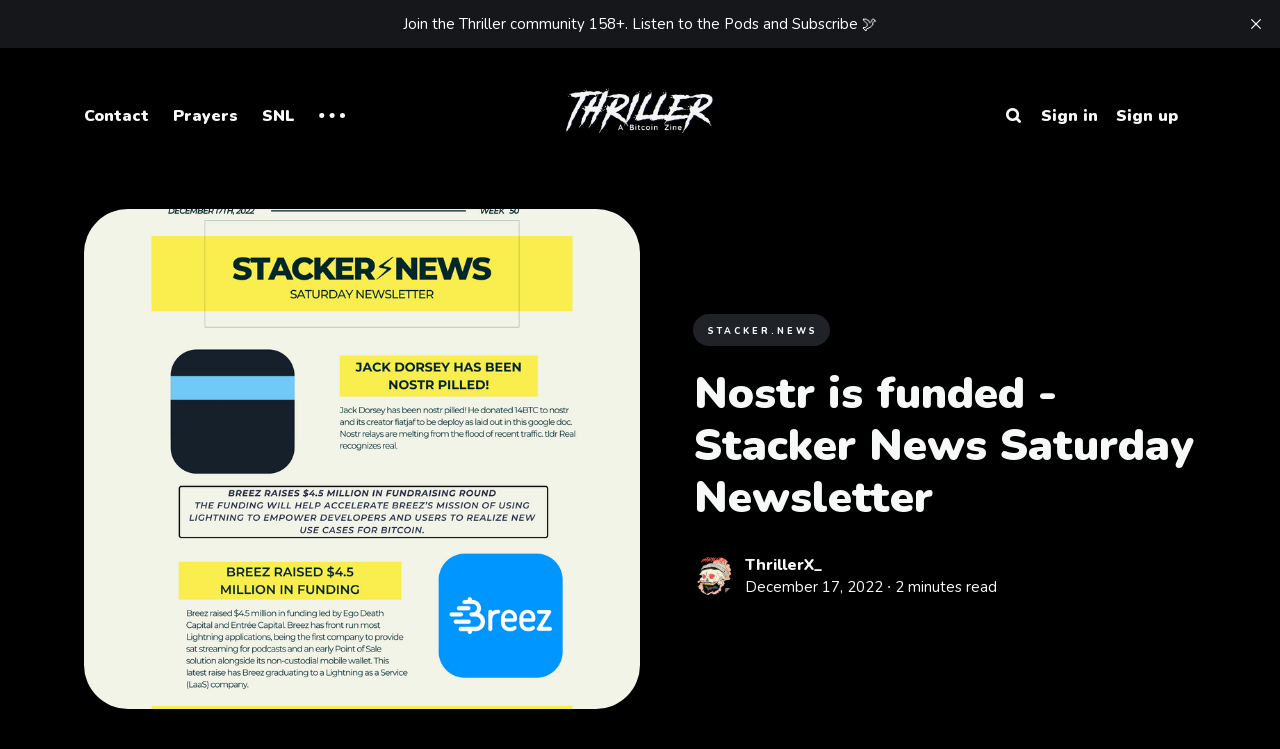

--- FILE ---
content_type: text/html; charset=utf-8
request_url: https://www.thrillerbitcoin.com/nostr-is-funded-stacker-news-saturday-newsletter/
body_size: 12653
content:
<!DOCTYPE html>
<html lang="en" class="dark-mode">
	<head>
		<meta charset="utf-8">
		<meta http-equiv="X-UA-Compatible" content="IE=edge">
		<title>Nostr is funded - Stacker News Saturday Newsletter</title>
		<meta name="HandheldFriendly" content="True">
		<meta name="viewport" content="width=device-width, initial-scale=1">
		<link rel="preconnect" href="https://fonts.googleapis.com"> 
<link rel="preconnect" href="https://fonts.gstatic.com" crossorigin>
<link rel="preload" as="style" href="https://fonts.googleapis.com/css2?family=Nunito:ital,wght@0,400;0,800;0,900;1,400;1,800;1,900&display=swap">
<link rel="stylesheet" href="https://fonts.googleapis.com/css2?family=Nunito:ital,wght@0,400;0,800;0,900;1,400;1,800;1,900&display=swap">		<link rel="stylesheet" type="text/css" href="https://www.thrillerbitcoin.com/assets/css/screen.css?v=9689844ea0">
		<style>hr{background-image:url("data:image/svg+xml;utf8,<svg role='img' viewBox='0 0 136 24' xmlns='http://www.w3.org/2000/svg'><path d='M1.525 1.525a3.5 3.5 0 014.95 0L20 15.05 33.525 1.525a3.5 3.5 0 014.95 0L52 15.05 65.525 1.525a3.5 3.5 0 014.95 0L84 15.05 97.525 1.525a3.5 3.5 0 014.95 0L116 15.05l13.525-13.525a3.5 3.5 0 014.95 4.95l-16 16a3.5 3.5 0 01-4.95 0L100 8.95 86.475 22.475a3.5 3.5 0 01-4.95 0L68 8.95 54.475 22.475a3.5 3.5 0 01-4.95 0L36 8.95 22.475 22.475a3.5 3.5 0 01-4.95 0l-16-16a3.5 3.5 0 010-4.95z'/></svg>")}</style>

		<link rel="icon" href="https://www.thrillerbitcoin.com/content/images/size/w256h256/2022/09/Off_Black_White_Thriller-Bitcoin--3000---3000-px---2000---2000-px-.png" type="image/png">
    <link rel="canonical" href="https://www.thrillerbitcoin.com/nostr-is-funded-stacker-news-saturday-newsletter/">
    <meta name="referrer" content="no-referrer-when-downgrade">
    
    <meta property="og:site_name" content="Thriller &quot;A Bitcoin Zine&quot;">
    <meta property="og:type" content="article">
    <meta property="og:title" content="Nostr is funded - Stacker News Saturday Newsletter">
    <meta property="og:description" content="Happy Sat-urday Stackers,

What a wonderful weekend to be alive, stackers!">
    <meta property="og:url" content="https://www.thrillerbitcoin.com/nostr-is-funded-stacker-news-saturday-newsletter/">
    <meta property="og:image" content="https://www.thrillerbitcoin.com/content/images/size/w1200/2022/12/SN-Saturday-Newsletter--8--2.png">
    <meta property="article:published_time" content="2022-12-18T02:40:57.000Z">
    <meta property="article:modified_time" content="2022-12-18T02:40:57.000Z">
    <meta property="article:tag" content="Stacker.News">
    
    <meta name="twitter:card" content="summary_large_image">
    <meta name="twitter:title" content="Nostr is funded - Stacker News Saturday Newsletter">
    <meta name="twitter:description" content="Happy Sat-urday Stackers,

What a wonderful weekend to be alive, stackers!">
    <meta name="twitter:url" content="https://www.thrillerbitcoin.com/nostr-is-funded-stacker-news-saturday-newsletter/">
    <meta name="twitter:image" content="https://www.thrillerbitcoin.com/content/images/size/w1200/2022/12/SN-Saturday-Newsletter--8--1.png">
    <meta name="twitter:label1" content="Written by">
    <meta name="twitter:data1" content="ThrillerX_">
    <meta name="twitter:label2" content="Filed under">
    <meta name="twitter:data2" content="Stacker.News">
    <meta name="twitter:site" content="@thrillerx_">
    <meta property="og:image:width" content="1200">
    <meta property="og:image:height" content="1200">
    
    <script type="application/ld+json">
{
    "@context": "https://schema.org",
    "@type": "Article",
    "publisher": {
        "@type": "Organization",
        "name": "Thriller &quot;A Bitcoin Zine&quot;",
        "url": "https://www.thrillerbitcoin.com/",
        "logo": {
            "@type": "ImageObject",
            "url": "https://www.thrillerbitcoin.com/content/images/2023/02/BIG_New_Off_Black_White_Thriller-Bitcoin--600---75-px---900---75-px---900---75-px---600---150-px---800---200-px-.png"
        }
    },
    "author": {
        "@type": "Person",
        "name": "ThrillerX_",
        "image": {
            "@type": "ImageObject",
            "url": "https://www.thrillerbitcoin.com/content/images/size/w1200/2025/12/ThrillerX.png",
            "width": 1200,
            "height": 1200
        },
        "url": "https://www.thrillerbitcoin.com/author/thrillerx_/",
        "sameAs": []
    },
    "headline": "Nostr is funded - Stacker News Saturday Newsletter",
    "url": "https://www.thrillerbitcoin.com/nostr-is-funded-stacker-news-saturday-newsletter/",
    "datePublished": "2022-12-18T02:40:57.000Z",
    "dateModified": "2022-12-18T02:40:57.000Z",
    "image": {
        "@type": "ImageObject",
        "url": "https://www.thrillerbitcoin.com/content/images/size/w1200/2022/12/SN-Saturday-Newsletter--8-.png",
        "width": 1200,
        "height": 1200
    },
    "keywords": "Stacker.News",
    "description": "Happy Sat-urday Stackers,\n\nWhat a wonderful weekend to be alive, stackers!\n\nUpcoming AMAs\n * Calle [https://twitter.com/callebtc], physicist and programmer, will be doing\n   an AMA Tuesday December 20th at 10a CT. Calle [https://twitter.com/callebtc] \n   is known for his contributions to LNBits [https://lnbits.com/], \n   LightningTipBot [https://t.me/LightningTipBot], and most recently Cashu\n   [https://github.com/cashubtc/cashu], an ecash wallet and mint with Bitcoin\n   and Lightning support.\n ",
    "mainEntityOfPage": "https://www.thrillerbitcoin.com/nostr-is-funded-stacker-news-saturday-newsletter/"
}
    </script>

    <meta name="generator" content="Ghost 6.16">
    <link rel="alternate" type="application/rss+xml" title="Thriller &quot;A Bitcoin Zine&quot;" href="https://www.thrillerbitcoin.com/rss/">
    <script defer src="https://cdn.jsdelivr.net/ghost/portal@~2.58/umd/portal.min.js" data-i18n="true" data-ghost="https://www.thrillerbitcoin.com/" data-key="79cb907599c71048763ddc9254" data-api="https://thriller-bitcoin.ghost.io/ghost/api/content/" data-locale="en" crossorigin="anonymous"></script><style id="gh-members-styles">.gh-post-upgrade-cta-content,
.gh-post-upgrade-cta {
    display: flex;
    flex-direction: column;
    align-items: center;
    font-family: -apple-system, BlinkMacSystemFont, 'Segoe UI', Roboto, Oxygen, Ubuntu, Cantarell, 'Open Sans', 'Helvetica Neue', sans-serif;
    text-align: center;
    width: 100%;
    color: #ffffff;
    font-size: 16px;
}

.gh-post-upgrade-cta-content {
    border-radius: 8px;
    padding: 40px 4vw;
}

.gh-post-upgrade-cta h2 {
    color: #ffffff;
    font-size: 28px;
    letter-spacing: -0.2px;
    margin: 0;
    padding: 0;
}

.gh-post-upgrade-cta p {
    margin: 20px 0 0;
    padding: 0;
}

.gh-post-upgrade-cta small {
    font-size: 16px;
    letter-spacing: -0.2px;
}

.gh-post-upgrade-cta a {
    color: #ffffff;
    cursor: pointer;
    font-weight: 500;
    box-shadow: none;
    text-decoration: underline;
}

.gh-post-upgrade-cta a:hover {
    color: #ffffff;
    opacity: 0.8;
    box-shadow: none;
    text-decoration: underline;
}

.gh-post-upgrade-cta a.gh-btn {
    display: block;
    background: #ffffff;
    text-decoration: none;
    margin: 28px 0 0;
    padding: 8px 18px;
    border-radius: 4px;
    font-size: 16px;
    font-weight: 600;
}

.gh-post-upgrade-cta a.gh-btn:hover {
    opacity: 0.92;
}</style><script async src="https://js.stripe.com/v3/"></script>
    <script defer src="https://cdn.jsdelivr.net/ghost/sodo-search@~1.8/umd/sodo-search.min.js" data-key="79cb907599c71048763ddc9254" data-styles="https://cdn.jsdelivr.net/ghost/sodo-search@~1.8/umd/main.css" data-sodo-search="https://thriller-bitcoin.ghost.io/" data-locale="en" crossorigin="anonymous"></script>
    <script defer src="https://cdn.jsdelivr.net/ghost/announcement-bar@~1.1/umd/announcement-bar.min.js" data-announcement-bar="https://www.thrillerbitcoin.com/" data-api-url="https://www.thrillerbitcoin.com/members/api/announcement/" crossorigin="anonymous"></script>
    <link href="https://www.thrillerbitcoin.com/webmentions/receive/" rel="webmention">
    <script defer src="/public/cards.min.js?v=9689844ea0"></script>
    <link rel="stylesheet" type="text/css" href="/public/cards.min.css?v=9689844ea0">
    <script defer src="/public/comment-counts.min.js?v=9689844ea0" data-ghost-comments-counts-api="https://www.thrillerbitcoin.com/members/api/comments/counts/"></script>
    <script defer src="/public/member-attribution.min.js?v=9689844ea0"></script>
    <script defer src="/public/ghost-stats.min.js?v=9689844ea0" data-stringify-payload="false" data-datasource="analytics_events" data-storage="localStorage" data-host="https://www.thrillerbitcoin.com/.ghost/analytics/api/v1/page_hit"  tb_site_uuid="2a1bee14-d97a-4474-a13b-b398808bde82" tb_post_uuid="c62618bb-6c12-4c59-b18b-9ade96608498" tb_post_type="post" tb_member_uuid="undefined" tb_member_status="undefined"></script><style>:root {--ghost-accent-color: #000000;}</style>
	</head>
	<body class="post-template tag-stacker-news">
		<div class="global-wrap">
			<div class="global-content">
				<header class="header-section">
	<div class="header-wrap">
		<div class="header-logo is-image">
			<a href="https://www.thrillerbitcoin.com" class="is-image"><img src="https://www.thrillerbitcoin.com/content/images/2023/02/BIG_New_Off_Black_White_Thriller-Bitcoin--600---75-px---900---75-px---900---75-px---600---150-px---800---200-px-.png" alt="Thriller &quot;A Bitcoin Zine&quot;"></a>
		</div>
		<div class="header-nav">
			<input id="toggle" class="header-checkbox" type="checkbox">
			<label class="header-toggle" for="toggle">
				<span>
					<span class="bar"></span>
					<span class="bar"></span>
					<span class="bar"></span>
				</span>
			</label>
			<nav class="is-search">
				<ul>
<li><a href="https://www.thrillerbitcoin.com/contact/" >Contact</a></li>
<li><a href="https://fountain.fm/show/GmkkkfjVeyA9Bmj5OwpN" >Prayers</a></li>
<li><a href="https://fountain.fm/show/Mg1AWuvkeZSFhsJZ3BW2" >SNL</a></li>
<li class="is-dropdown">
	<svg role="img" viewBox="0 0 20 4" xmlns="http://www.w3.org/2000/svg"><path d="M2 4A2 2 0 102.001.001 2 2 0 002 4zm8 0a2 2 0 10.001-3.999A2 2 0 0010 4zm8 0a2 2 0 10.001-3.999A2 2 0 0018 4z"/></svg>	<ul>
		<li><a href="https://fountain.fm/show/r6iQml5mSq3a2gmsRxex" >Early Days</a></li>
		<li><a href="https://fountain.fm/show/6Na2tAjoNr9lZxpPAH25" >Thriller</a></li>
	</ul>
</li>
</ul>
				<ul>
					<li class="header-search" data-ghost-search style="margin-right: 20px;"><span>Search</span><svg role="img" viewBox="0 0 24 24" xmlns="http://www.w3.org/2000/svg"><path d="M16.281 19.26c-1.675 1.022-3.855 1.695-5.784 1.693C4.7 20.952 0 16.261 0 10.476S4.7 0 10.497 0s10.497 4.69 10.497 10.476c0 2-.633 4.034-1.618 5.644l3.902 3.893c.465.465.743 1.1.721 1.753-.04 1.121-.78 2-2.034 2.105-.663.056-1.313-.25-1.782-.717l-3.902-3.894zm-5.748-2.54c3.426-.02 6.238-2.841 6.238-6.265 0-3.435-2.834-6.264-6.275-6.264-3.443 0-6.278 2.829-6.278 6.264s2.835 6.262 6.278 6.262l.037.002z"/></svg></li>
					<li class="gh-nav-right-member gh-member-menu-item gh-member-login">
					  <a href="https://www.thrillerbitcoin.com/#/portal/signin">Sign in</a>
					</li>
					<li class="gh-nav-right-member gh-member-menu-item gh-member-signup">
					  <a href="https://www.thrillerbitcoin.com/#/portal/signup">Sign up</a>
					</li>
				</ul>
			</nav>
		</div>
	</div>
</header>
				<main class="global-main">
					<style>
	:root{
		--d: 20px; /*the side length of the bounding box of the diagonal portion of the architect's lines*/
		--d-th: 1.6px; /*the thickness of the diagonal line. Thicker than horizontal to match visual weight.*/
		--h-th: 1px; /*the thickness of the horizontal line*/
		--h: 30px; /*the length of horizontal line before the text starts*/

		--footnotation-color: var(--tinged-white-accent-color);
		--architects-line-color: var(--extra-bright-accent-color);

		--popup-box-bg-color: var(--dark-accent-color);
		
		--footnote-font-size:   11.5px;
		--footnote-line-height: 14px;
	}
	.footnote-ref{
		font-size: var(--footnote-font-size);
		line-height: var(--footnote-line-height);
	}
	.footnote{
		position: relative;
	}
	.footnotation{
		color: var(--footnotation-color);
		cursor: pointer;
	}

	.popup{
		display: none;
		position: absolute;
		z-index: 1;
	}
	.popup.visible{
		display: flex;
	}
	.popup p:first-child{
		margin-top: 0;
	}
	.popup p:last-child{
		margin-bottom: 0;
	}
	architects-line{
		border-style: solid;
		border-color: var(--architects-line-color);

		height: var(--d);

		position: relative;
		display: inline-block;
	}
	.popup > .popup-box{
		background-color: var(--popup-box-bg-color);
		padding: 1ch;
		min-width: 20em;
	}
	.popup-content{
		display: inline-block;
	}
	
	.popup.skinny > .popup-box{
		--h: 10px;
	}
	
	.popup.show-right{
		left: calc(50% + 0.5 * var(--d));
	}
	.popup.show-left{
		right: calc(50% + 0.5 * var(--d));
	}
	.popup.show-below{
		top: 1em;
		flex-direction: column;
	}
	.popup.show-above{
		bottom: 1em;
		flex-direction: column-reverse;
	}

	.popup.show-right > architects-line{
		border-right-width: 0;
		border-left-width: var(--d-th);
	}
	.popup.show-left > architects-line{
		border-left-width: 0;
		border-right-width: var(--d-th);
	}
	.popup.show-below > architects-line{
		border-bottom-width: var(--h-th);
		border-top-width: 0;
	}
	.popup.show-above > architects-line{
		border-top-width: var(--h-th);
		border-bottom-width: 0;
	}
	.popup.show-below.show-right > architects-line, .popup.show-above.show-left > architects-line{
		transform: skewX(45deg);
	}
	.popup.show-below.show-left > architects-line, .popup.show-above.show-right > architects-line{
		transform: skewX(-45deg);
	}

	.popup.show-right > .popup-box {
		margin-left: calc(var(--d) + var(--h));
		transform: translateX(calc(0.5 * (var(--d) + var(--h-th)))); /*compensate for skew kicking out the bottom of the line*/
	}
	.popup.show-left > .popup-box {
		margin-right: calc(var(--d) + var(--h));
		transform: translateX(calc(-0.5 * (var(--d) + var(--h-th)))); /*compensate for skew kicking out the bottom of the line*/
	}

	.footnotes.collapsed, .footnotes-sep.collapsed{
		display: none;
	}
</style><progress class="post-progress"></progress>
<article class="post-section">
	<div class="post-header item is-hero">
	<div class="item-container">
		<div class="item-image global-image">
			<img srcset="/content/images/size/w400/2022/12/SN-Saturday-Newsletter--8-.png 400w, 
			 /content/images/size/w800/2022/12/SN-Saturday-Newsletter--8-.png 800w,
			 /content/images/size/w1200/2022/12/SN-Saturday-Newsletter--8-.png 1200w,
			 /content/images/size/w1600/2022/12/SN-Saturday-Newsletter--8-.png 1600w"
	 sizes="(max-width:480px) 350px, (max-width:1440px) 800px, 1200px"
	 src="/content/images/size/w1200/2022/12/SN-Saturday-Newsletter--8-.png"
	 loading="lazy"
	 alt="Nostr is funded - Stacker News Saturday Newsletter">		</div>
		<div class="item-content">
			<div class="item-tags global-tags">
								<a href="/tag/stacker-news/">Stacker.News</a>
			</div>
			<h1 class="item-title">Nostr is funded - Stacker News Saturday Newsletter</h1>
			<div class="item-meta global-meta">
				<div class="item-profile-image">
					<a href="/author/thrillerx_/" class="global-image">
						<img src="/content/images/size/w120/2025/12/ThrillerX.png" loading="lazy" alt="ThrillerX_">					</a>
				</div>
				<div class="item-authors">
					<a href="/author/thrillerx_/">ThrillerX_</a>
					<div class="item-time">
						<time datetime="2022-12-17">December 17, 2022</time> ∙ 2 minutes read
					</div>
				</div>
			</div>
		</div>
	</div>
</div>	<div class="post-content">
		<figure class="kg-card kg-embed-card"><iframe width="200" height="113" src="https://www.youtube.com/embed/e7lElhMG1dM?feature=oembed" frameborder="0" allow="accelerometer; autoplay; clipboard-write; encrypted-media; gyroscope; picture-in-picture" allowfullscreen title="SNL #46: Nostr is funded"></iframe></figure><!--kg-card-begin: markdown--><p>Happy Sat-urday Stackers,</p>
<p>What a wonderful weekend to be alive, stackers!</p>
<h5 id="upcoming-amas">Upcoming AMAs</h5>
<ul>
<li><a href="https://twitter.com/callebtc?ref=thrillerbitcoin.com">Calle</a>, physicist and programmer, will be doing an AMA <em>Tuesday December 20th at 10a CT</em>. <a href="https://twitter.com/callebtc?ref=thrillerbitcoin.com">Calle</a> is known for his contributions to <a href="https://lnbits.com/?ref=thrillerbitcoin.com">LNBits</a>, <a href="https://t.me/LightningTipBot?ref=thrillerbitcoin.com">LightningTipBot</a>, and most recently <a href="https://github.com/cashubtc/cashu?ref=thrillerbitcoin.com">Cashu</a>, an ecash wallet and mint with Bitcoin and Lightning support.</li>
<li><a href="https://fulgur.ventures/?ref=thrillerbitcoin.com">Fulgur Ventures</a>, early stage investor in Bitcoin and Lightning startups, will be doing an AMA <em>Wednesday December 21st at 11a CT</em>. Most VC-backed Bitcoin startups have made contact with Fulgur at some point. <a href="https://fulgur.ventures/?ref=thrillerbitcoin.com#portfolio">Their portfolio is star-studded</a> having invested in Voltage, Galoy, and Umbrel just to name a few.</li>
</ul>
<h5 id="top-posts">Top Posts</h5>
<ol>
<li><a href="https://twitter.com/jack?ref=thrillerbitcoin.com">Jack Dorsey</a> has been <a href="https://www.nostr.net/?ref=thrillerbitcoin.com">nostr</a> pilled! His nostr pubkey is even in his <a href="https://twitter.com/jack?ref=thrillerbitcoin.com">Twitter bio</a>. After writing a long form article titled <a href="https://www.getrevue.co/profile/jackjack/issues/a-native-internet-protocol-for-social-media-1503112?ref=thrillerbitcoin.com">a native internet protocol for social media</a>, laying out the mistakes he made at Twitter and how decentralization prevents them, <a href="https://twitter.com/benthecarman/status/1602810621988306946?ref=thrillerbitcoin.com">benthecarman made him aware of nostr</a>. Soon <a href="https://twitter.com/jb55/status/1603404721913753600?ref=thrillerbitcoin.com">he donated 14BTC to nostr</a> and its creator <a href="https://twitter.com/fiatjaf?ref=thrillerbitcoin.com">fiatjaf</a> to be deploy as laid out in <a href="https://docs.google.com/document/d/10xKQIO969GoNnAEnoMgJky69lG-_TslnqO4uIfioi1Y/edit?ref=thrillerbitcoin.com">this google doc</a>. <a href="https://twitter.com/jb55/status/1604003832362827777?ref=thrillerbitcoin.com">Nostr relays are melting from the flood of recent traffic</a>. tldr Real recognizes real.
<ul>
<li><a href="https://www.getrevue.co/profile/jackjack/issues/a-native-internet-protocol-for-social-media-1503112?ref=thrillerbitcoin.com">https://www.getrevue.co/profile/jackjack/issues/a-native-internet-protocol-for-social-media-1503112</a></li>
<li><a href="https://docs.google.com/document/d/10xKQIO969GoNnAEnoMgJky69lG-_TslnqO4uIfioi1Y/edit?ref=thrillerbitcoin.com">nostr funding plans</a></li>
<li><a href="https://stacker.news/search?q=nostr&what=posts&sort=votes&when=week&ref=thrillerbitcoin.com">SN top nostr stories and discussions this week</a></li>
</ul>
</li>
<li><a href="https://breez.technology/?ref=thrillerbitcoin.com">Breez</a> raised $4.5 million in funding led by <a href="https://egodeath.capital/?ref=thrillerbitcoin.com">Ego Death Capital</a> and <a href="https://entreecap.com/?ref=thrillerbitcoin.com">Entrée Capital</a>. <a href="https://breez.technology/?ref=thrillerbitcoin.com">Breez</a> has front run most Lightning applications, being the first company to provide <a href="https://medium.com/breez-technology/podcasts-on-breez-streaming-sats-for-streaming-ideas-d9361ae8a627?ref=thrillerbitcoin.com">sat streaming for podcasts</a> and an early <a href="https://medium.com/breez-technology/breezs-point-of-sale-mode-a-new-tool-for-the-day-after-tomorrow-fb8c0ba660a5?ref=thrillerbitcoin.com">Point of Sale solution</a> alongside its non-custodial mobile wallet. This latest raise has Breez graduating to a Lightning as a Service (LaaS) company.
<ul>
<li><a href="https://bitcoinmagazine.com/business/breez-raises-4-5-million-in-fundraising-round?ref=thrillerbitcoin.com">https://bitcoinmagazine.com/business/breez-raises-4-5-million-in-fundraising-round</a></li>
<li><a href="https://stacker.news/items/106394?ref=thrillerbitcoin.com">SN Discussion</a></li>
</ul>
</li>
<li><a href="https://twitter.com/raypaxful?ref=thrillerbitcoin.com">Ray Youssef</a>, gregarious founder of the P2P Bitcoin trading platform <a href="https://paxful.com/?ref=thrillerbitcoin.com">Paxful</a>, <a href="https://twitter.com/raypaxful/status/1602111727944241152?ref=thrillerbitcoin.com">announced Paxful will be removing Ethereum support</a> citing integrity. The move will render <a href="https://paxful.com/?ref=thrillerbitcoin.com">Paxful</a> a bitcoin-only company sparing stablecoins Tether and USDC.
<ul>
<li><a href="https://twitter.com/raypaxful/status/1602111727944241152?ref=thrillerbitcoin.com">https://twitter.com/raypaxful/status/1602111727944241152</a></li>
<li><a href="https://stacker.news/items/105713?ref=thrillerbitcoin.com">SN Discussion</a></li>
</ul>
</li>
<li><a href="https://stacker.news/santos?ref=thrillerbitcoin.com">@santos</a>, self-proclaimed autodidact, <a href="https://stacker.news/items/105420?ref=thrillerbitcoin.com">teased Emeralize</a>, a product that's &quot;like Substack x Udemy x meets Lightning Network&quot; with a planned launch date of 1/3/23. Global money meets global learning? Sounds good to me.
<ul>
<li><a href="https://stacker.news/items/105420?ref=thrillerbitcoin.com">Announcing emeralize</a></li>
</ul>
</li>
<li><a href="https://www.lucentlabs.co/?ref=thrillerbitcoin.com">Lucent Labs</a> <a href="https://stacker.news/items/106019?ref=thrillerbitcoin.com">announced a beta for Bolt Node and Bitcoin Cache</a>. While details are fairly scant, the services are familiar but geared toward enterprise with promises of being Open Source. Bolt Node appears to be a <a href="https://voltage.cloud/?ref=thrillerbitcoin.com">Voltage</a>-like service with more templating and automation, and Bitcoin Cache appears to be a multi-sig solution, perhaps like <a href="https://keys.casa/?ref=thrillerbitcoin.com">Casa</a>'s.
<ul>
<li><a href="https://www.lucentlabs.co/blogs/announcing-bolt-node-and-bitcoin-cache?ref=thrillerbitcoin.com">https://www.lucentlabs.co/blogs/announcing-bolt-node-and-bitcoin-cache</a></li>
<li><a href="https://stacker.news/items/106019?ref=thrillerbitcoin.com">SN Discussion</a></li>
</ul>
</li>
</ol>
<h5 id="top-amas">Top AMAs</h5>
<ul>
<li><a href="https://stacker.news/items/107453?ref=thrillerbitcoin.com">Synota AMA - Money at the Speed of Energy</a></li>
<li><a href="https://stacker.news/items/107657?ref=thrillerbitcoin.com">My name is Gregor, I was born in 2122. AMA</a></li>
</ul>
<p><a href="https://stacker.news/top/posts?when=week&ref=thrillerbitcoin.com"><strong>view all of this week's top posts</strong></a></p>
<h5 id="top-promoted-jobs">Top promoted jobs</h5>
<ol>
<li><a href="https://stacker.news/items/106457?ref=thrillerbitcoin.com">Transcript Proofreader \ Stakwork \ Remote</a></li>
<li><a href="https://stacker.news/items/100357?ref=thrillerbitcoin.com">Senior Frontend Engineer \ Amboss Technologies \ Remote</a></li>
<li><a href="https://stacker.news/items/107436?ref=thrillerbitcoin.com">Senior Full Stack Engineer \ Synota \ Remote</a></li>
</ol>
<p><a href="https://stacker.news/~jobs?ref=thrillerbitcoin.com"><strong>view all jobs</strong></a></p>
<!--kg-card-end: markdown--><p>Yeehaw,<br><a href="https://stacker.news/k00b?ref=thrillerbitcoin.com">Keyan</a><br>Main guy who works on <a href="https://stacker.news/?ref=thrillerbitcoin.com">Stacker News</a></p><figure class="kg-card kg-image-card"><img src="https://www.thrillerbitcoin.com/content/images/2022/07/keyan-1.gif" class="kg-image" alt loading="lazy" width="600" height="600"></figure><hr><!--kg-card-begin: html--><iframe width="100%" height="180" frameborder="no" scrolling="no" seamless src="https://share.transistor.fm/e/adfe8fca/dark"></iframe><!--kg-card-end: html--><hr><figure class="kg-card kg-image-card kg-card-hascaption"><a href="http://www.pleblab.com/?ref=thrillerbitcoin.com"><img src="https://www.thrillerbitcoin.com/content/images/2022/12/green_pleblab-3.jpg" class="kg-image" alt loading="lazy" width="2000" height="2000" srcset="https://www.thrillerbitcoin.com/content/images/size/w600/2022/12/green_pleblab-3.jpg 600w, https://www.thrillerbitcoin.com/content/images/size/w1000/2022/12/green_pleblab-3.jpg 1000w, https://www.thrillerbitcoin.com/content/images/size/w1600/2022/12/green_pleblab-3.jpg 1600w, https://www.thrillerbitcoin.com/content/images/size/w2400/2022/12/green_pleblab-3.jpg 2400w" sizes="(min-width: 720px) 720px"></a><figcaption>December sponsor at Thriller is <a href="https://www.thrillerbitcoin.com/december-sponsor-pleblab/">PlebLab</a></figcaption></figure>
		<div class="post-share-section">
	<div class="post-share-wrap">
		<a href="https://twitter.com/intent/tweet?text=Nostr%20is%20funded%20-%20Stacker%20News%20Saturday%20Newsletter&amp;url=https://www.thrillerbitcoin.com/nostr-is-funded-stacker-news-saturday-newsletter/" target="_blank" rel="noopener" aria-label="Twitter share icon"><svg role="img" viewBox="0 0 24 24" xmlns="http://www.w3.org/2000/svg"><path d="M23.954 4.569c-.885.389-1.83.654-2.825.775 1.014-.611 1.794-1.574 2.163-2.723-.951.555-2.005.959-3.127 1.184-.896-.959-2.173-1.559-3.591-1.559-2.717 0-4.92 2.203-4.92 4.917 0 .39.045.765.127 1.124C7.691 8.094 4.066 6.13 1.64 3.161c-.427.722-.666 1.561-.666 2.475 0 1.71.87 3.213 2.188 4.096-.807-.026-1.566-.248-2.228-.616v.061c0 2.385 1.693 4.374 3.946 4.827-.413.111-.849.171-1.296.171-.314 0-.615-.03-.916-.086.631 1.953 2.445 3.377 4.604 3.417-1.68 1.319-3.809 2.105-6.102 2.105-.39 0-.779-.023-1.17-.067 2.189 1.394 4.768 2.209 7.557 2.209 9.054 0 13.999-7.496 13.999-13.986 0-.209 0-.42-.015-.63.961-.689 1.8-1.56 2.46-2.548l-.047-.02z"/></svg></a>
		<a href="https://www.facebook.com/sharer/sharer.php?u=https://www.thrillerbitcoin.com/nostr-is-funded-stacker-news-saturday-newsletter/" target="_blank" rel="noopener" aria-label="Facebook share icon"><svg role="img" viewBox="0 0 24 24" xmlns="http://www.w3.org/2000/svg"><path d="M23.9981 11.9991C23.9981 5.37216 18.626 0 11.9991 0C5.37216 0 0 5.37216 0 11.9991C0 17.9882 4.38789 22.9522 10.1242 23.8524V15.4676H7.07758V11.9991H10.1242V9.35553C10.1242 6.34826 11.9156 4.68714 14.6564 4.68714C15.9692 4.68714 17.3424 4.92149 17.3424 4.92149V7.87439H15.8294C14.3388 7.87439 13.8739 8.79933 13.8739 9.74824V11.9991H17.2018L16.6698 15.4676H13.8739V23.8524C19.6103 22.9522 23.9981 17.9882 23.9981 11.9991Z"/></svg></a>
		<a href="javascript:" class="post-share-link" id="copy" data-clipboard-target="#copy-link" aria-label="Copy link icon"><svg role="img" viewBox="0 0 33 24" xmlns="http://www.w3.org/2000/svg"><path d="M27.3999996,13.4004128 L21.7999996,13.4004128 L21.7999996,19 L18.9999996,19 L18.9999996,13.4004128 L13.3999996,13.4004128 L13.3999996,10.6006192 L18.9999996,10.6006192 L18.9999996,5 L21.7999996,5 L21.7999996,10.6006192 L27.3999996,10.6006192 L27.3999996,13.4004128 Z M12,20.87 C7.101,20.87 3.13,16.898 3.13,12 C3.13,7.102 7.101,3.13 12,3.13 C12.091,3.13 12.181,3.139 12.272,3.142 C9.866,5.336 8.347,8.487 8.347,12 C8.347,15.512 9.866,18.662 12.271,20.857 C12.18,20.859 12.091,20.87 12,20.87 Z M20.347,0 C18.882,0 17.484,0.276 16.186,0.756 C14.882,0.271 13.473,0 12,0 C5.372,0 0,5.373 0,12 C0,18.628 5.372,24 12,24 C13.471,24 14.878,23.726 16.181,23.242 C17.481,23.724 18.88,24 20.347,24 C26.975,24 32.347,18.628 32.347,12 C32.347,5.373 26.975,0 20.347,0 Z"/></svg></a>
		<small class="share-link-info">The link has been copied!</small>
	</div>
	<input type="text" value="https://www.thrillerbitcoin.com/nostr-is-funded-stacker-news-saturday-newsletter/" id="copy-link" aria-label="Copy link input">
</div>	</div>
</article>
<aside class="nextprev-section">
	<div class="nextprev-wrap">
		<section class="nextprev-newer post tag-sunday-orange-flow">
			<a href="/the-next-day-sunday-orange-flow/" class="global-link" aria-label="The Next Day - Sunday Orange Flow"></a>
			<a href="/the-next-day-sunday-orange-flow/" class="nextprev-image global-image">
				<img src="/content/images/size/w400/2022/12/nextday.jpg" loading="lazy" alt="The Next Day - Sunday Orange Flow">			</a>
			<div>
				<small>Newer post</small>
				<h3><a href="/the-next-day-sunday-orange-flow/">The Next Day - Sunday Orange Flow</a></h3>
			</div>
		</section>
		<section class="nextprev-older post tag-bitcoin-community tag-nostr">
			<a href="/jack-funds-nostr/" class="global-link" aria-label="🤯 Jack funds the Nostr community with 14BTC!"></a>
			<div>
				<small>Older post</small>
				<h3><a href="/jack-funds-nostr/">🤯 Jack funds the Nostr community with 14BTC!</a></h3>
			</div>
			<a href="/jack-funds-nostr/" class="nextprev-image global-image">
				<img src="/content/images/size/w400/2022/12/nostr.jpg" loading="lazy" alt="🤯 Jack funds the Nostr community with 14BTC!">			</a>
		</section>
	</div>
</aside><div class="comments-section">
	<div class="comments-wrap">
		
        <script defer src="https://cdn.jsdelivr.net/ghost/comments-ui@~1.3/umd/comments-ui.min.js" data-locale="en" data-ghost-comments="https://www.thrillerbitcoin.com/" data-api="https://thriller-bitcoin.ghost.io/ghost/api/content/" data-admin="https://thriller-bitcoin.ghost.io/ghost/" data-key="79cb907599c71048763ddc9254" data-title="Member discussion" data-count="true" data-post-id="639e71d54d7ae8003d07cb77" data-color-scheme="auto" data-avatar-saturation="60" data-accent-color="#000000" data-comments-enabled="paid" data-publication="Thriller "A Bitcoin Zine"" crossorigin="anonymous"></script>
    
			</div>
</div>
<div class="global-sections global-sections-items-4">
	<h2 class="global-label global-zigzag">
	See more
	<svg role='img' viewBox='0 0 136 24' xmlns='http://www.w3.org/2000/svg'><path d='M1.525 1.525a3.5 3.5 0 014.95 0L20 15.05 33.525 1.525a3.5 3.5 0 014.95 0L52 15.05 65.525 1.525a3.5 3.5 0 014.95 0L84 15.05 97.525 1.525a3.5 3.5 0 014.95 0L116 15.05l13.525-13.525a3.5 3.5 0 014.95 4.95l-16 16a3.5 3.5 0 01-4.95 0L100 8.95 86.475 22.475a3.5 3.5 0 01-4.95 0L68 8.95 54.475 22.475a3.5 3.5 0 01-4.95 0L36 8.95 22.475 22.475a3.5 3.5 0 01-4.95 0l-16-16a3.5 3.5 0 010-4.95z'/></svg></h2>
<article class="item-section post tag-stacker-news">
	<a href="/ecash-on-bitcoin-2/" class="global-link" aria-label="Ecash On Bitcoin"></a>
	<div class="global-image">
		<img srcset="/content/images/size/w300/2024/12/SNL_YOUTUBE--3000---3000-px---2048---1152-px---2148-x-1152-px---2148-x-1152-px---3000-x-3000-px---2248-x-1152-px---2048-x-1152-px---3000-x-3000-px---2-.jpg 300w,
			 /content/images/size/w400/2024/12/SNL_YOUTUBE--3000---3000-px---2048---1152-px---2148-x-1152-px---2148-x-1152-px---3000-x-3000-px---2248-x-1152-px---2048-x-1152-px---3000-x-3000-px---2-.jpg 400w,
			 /content/images/size/w600/2024/12/SNL_YOUTUBE--3000---3000-px---2048---1152-px---2148-x-1152-px---2148-x-1152-px---3000-x-3000-px---2248-x-1152-px---2048-x-1152-px---3000-x-3000-px---2-.jpg 600w"
	 sizes="(max-width:480px) 150px, 200px"
	 src="/content/images/size/w300/2024/12/SNL_YOUTUBE--3000---3000-px---2048---1152-px---2148-x-1152-px---2148-x-1152-px---3000-x-3000-px---2248-x-1152-px---2048-x-1152-px---3000-x-3000-px---2-.jpg"
	 loading="lazy"
	 alt="Ecash On Bitcoin">	</div>
	<div class="global-sections-content">
		<h3><a href="/ecash-on-bitcoin-2/">Ecash On Bitcoin</a></h3>
		<div class="global-sections-meta global-meta global-pointer">
			<a href="/author/thrillerx_/">ThrillerX_</a>
		</div>
	</div>
</article>
	<article class="item-section post tag-stacker-news">
	<a href="/semantic-takeover-risks/" class="global-link" aria-label="Semantic Takeover Risks"></a>
	<div class="global-image">
		<img srcset="/content/images/size/w300/2024/11/SNL_YOUTUBE--3000---3000-px---2048---1152-px---2148-x-1152-px---2148-x-1152-px---3000-x-3000-px---2248-x-1152-px---2048-x-1152-px---3000-x-3000-px---3--1.png 300w,
			 /content/images/size/w400/2024/11/SNL_YOUTUBE--3000---3000-px---2048---1152-px---2148-x-1152-px---2148-x-1152-px---3000-x-3000-px---2248-x-1152-px---2048-x-1152-px---3000-x-3000-px---3--1.png 400w,
			 /content/images/size/w600/2024/11/SNL_YOUTUBE--3000---3000-px---2048---1152-px---2148-x-1152-px---2148-x-1152-px---3000-x-3000-px---2248-x-1152-px---2048-x-1152-px---3000-x-3000-px---3--1.png 600w"
	 sizes="(max-width:480px) 150px, 200px"
	 src="/content/images/size/w300/2024/11/SNL_YOUTUBE--3000---3000-px---2048---1152-px---2148-x-1152-px---2148-x-1152-px---3000-x-3000-px---2248-x-1152-px---2048-x-1152-px---3000-x-3000-px---3--1.png"
	 loading="lazy"
	 alt="Semantic Takeover Risks">	</div>
	<div class="global-sections-content">
		<h3><a href="/semantic-takeover-risks/">Semantic Takeover Risks</a></h3>
		<div class="global-sections-meta global-meta global-pointer">
			<a href="/author/thrillerx_/">ThrillerX_</a>
		</div>
	</div>
</article>
	<article class="item-section post tag-stacker-news">
	<a href="/my-secret-prayer-with-plebpoet/" class="global-link" aria-label="My Secret Prayer with PlebPoet"></a>
	<div class="global-image">
		<img srcset="/content/images/size/w300/2024/11/SNL_YOUTUBE--3000---3000-px---2048---1152-px---2148-x-1152-px---2148-x-1152-px---3000-x-3000-px---2248-x-1152-px---2048-x-1152-px---3000-x-3000-px---2-.png 300w,
			 /content/images/size/w400/2024/11/SNL_YOUTUBE--3000---3000-px---2048---1152-px---2148-x-1152-px---2148-x-1152-px---3000-x-3000-px---2248-x-1152-px---2048-x-1152-px---3000-x-3000-px---2-.png 400w,
			 /content/images/size/w600/2024/11/SNL_YOUTUBE--3000---3000-px---2048---1152-px---2148-x-1152-px---2148-x-1152-px---3000-x-3000-px---2248-x-1152-px---2048-x-1152-px---3000-x-3000-px---2-.png 600w"
	 sizes="(max-width:480px) 150px, 200px"
	 src="/content/images/size/w300/2024/11/SNL_YOUTUBE--3000---3000-px---2048---1152-px---2148-x-1152-px---2148-x-1152-px---3000-x-3000-px---2248-x-1152-px---2048-x-1152-px---3000-x-3000-px---2-.png"
	 loading="lazy"
	 alt="My Secret Prayer with PlebPoet">	</div>
	<div class="global-sections-content">
		<h3><a href="/my-secret-prayer-with-plebpoet/">My Secret Prayer with PlebPoet</a></h3>
		<div class="global-sections-meta global-meta global-pointer">
			<a href="/author/thrillerx_/">ThrillerX_</a>
		</div>
	</div>
</article>
	<article class="item-section post tag-stacker-news">
	<a href="/the-consensus-conundrum/" class="global-link" aria-label="The Consensus Conundrum"></a>
	<div class="global-image">
		<img srcset="/content/images/size/w300/2024/11/SNL_YOUTUBE--3000---3000-px---2048---1152-px---2148-x-1152-px---2148-x-1152-px---3000-x-3000-px---2248-x-1152-px---2048-x-1152-px---3000-x-3000-px-.jpg 300w,
			 /content/images/size/w400/2024/11/SNL_YOUTUBE--3000---3000-px---2048---1152-px---2148-x-1152-px---2148-x-1152-px---3000-x-3000-px---2248-x-1152-px---2048-x-1152-px---3000-x-3000-px-.jpg 400w,
			 /content/images/size/w600/2024/11/SNL_YOUTUBE--3000---3000-px---2048---1152-px---2148-x-1152-px---2148-x-1152-px---3000-x-3000-px---2248-x-1152-px---2048-x-1152-px---3000-x-3000-px-.jpg 600w"
	 sizes="(max-width:480px) 150px, 200px"
	 src="/content/images/size/w300/2024/11/SNL_YOUTUBE--3000---3000-px---2048---1152-px---2148-x-1152-px---2148-x-1152-px---3000-x-3000-px---2248-x-1152-px---2048-x-1152-px---3000-x-3000-px-.jpg"
	 loading="lazy"
	 alt="The Consensus Conundrum">	</div>
	<div class="global-sections-content">
		<h3><a href="/the-consensus-conundrum/">The Consensus Conundrum</a></h3>
		<div class="global-sections-meta global-meta global-pointer">
			<a href="/author/thrillerx_/">ThrillerX_</a>
		</div>
	</div>
</article>
</div>
<script>
{//greet the user: https://www.youtube.com/watch?v=65Gf6rlBQ-w
	let hourHand = new Date().getHours();
	if(hourHand >= 6 && hourHand < 12){
		console.log("Good morning!");
	}else if(hourHand >= 12 && hourHand < 18){
		console.log("Good afternoon!");
	}else if(hourHand >= 18){
		console.log("Good evening!");
	}else if(hourHand < 6){
		console.log("Insomnia, huh?");
	}
}

document.querySelectorAll(".footnote-ref").forEach(fillFootnoteTag);
window.onclick = ()=>{document.querySelectorAll(".footnote").forEach(hideFootnote)};//nested footnotes are instantiated on demand, which is why they're requeried
//nested footnotes are done on demand because I make directed cyclic graphs out of them.
//you've been warned.
{
	let footnoteSeparator = document.querySelector(".footnotes-sep");
	if(footnoteSeparator){
		footnoteSeparator.classList.add("collapsed");
	}
	let footnotes = document.querySelector(".footnotes");
	if(footnotes){
		footnotes.classList.add("collapsed");//they're redundant now; hide them
	}
}

function hideFootnote(f){
	f.querySelectorAll(".popup").forEach(hidePopup)
}
function hidePopup(p){
	p.classList.remove(
		"visible", "show-above", "show-below", "show-left", "show-right", "skinny"
	);
	p.querySelector(".popup-box").style.removeProperty("min-width");
}

function hideSiblingFootnotes(f){
	//walk up DOM to find the enclosing footnote or body and then hide all the footnotes in it that aren't this one (footnotes aren't supposed to spawn with visible child footnotes)
	let ancestor = f.parentNode;
	for(; !(ancestor.classList && ancestor.tagName === "BODY" || ancestor.classList.contains("footnote")); ancestor = ancestor.parentNode);
	ancestor.querySelectorAll(".footnote").forEach(footnote =>{
		if(footnote != f){
			hideFootnote(footnote);
		}
	});
}

function hideVisibleChildPopupsXorContainingPopup(e){//called when popup body is clicked
	//child popups should only be visible if this popup is visible
	//if they are, hide them
	if(!window.getSelection().toString()) {//don't toggle popups on text selection
		let visibleChildPopups = e.currentTarget.querySelectorAll(".visible");
		if(visibleChildPopups.length){
			visibleChildPopups.forEach(hidePopup);
		}else{
			hidePopup(e.currentTarget.parentNode);
		}
	}
	e.stopPropagation();
}
function footnoteToggler(e){//called when the footnote tag, `[n]`, is clicked
	if(!window.getSelection().toString()) {//don't toggle popups on text selection
		popup = e.currentTarget.querySelector(".popup");
		if(popup.classList.toggle("visible")){
			hideSiblingFootnotes(e.currentTarget);
			showPopup(popup);
		}else{
			hidePopup(popup);
		}
	}
	e.stopPropagation();
}

function showPopup(popup){
	popup.classList.add("show-above", "show-right");
	fitPopupHorizontally(popup);
	fitPopupVertically(popup);
}

function fitPopupHorizontally(popup){
	let viewportWidth = window.visualViewport? window.visualViewport.width : (window.innerWidth || document.documentElement.clientWidth);
	
	let box = popup.querySelector(".popup-box");
	let boxComputedStyle = window.getComputedStyle(box, null);
	let boxInnerWidth = parseFloat(boxComputedStyle.getPropertyValue("width"));
	let contentWidth = popup.querySelector(".popup-content").getBoundingClientRect().width;

	if(contentWidth < boxInnerWidth){
		box.style.minWidth = contentWidth + "px";
	}

	//The first child of a popup is its architects-line.
	//We use the bounding box of that element because its x-skew means that the coallated bounding box width for the whole popup is calculated in a weird way,
	//but the bounding box for the architects-line is, itself, correct, and it is the width of the whole popup.
	let lineBounds = popup.firstElementChild.getBoundingClientRect();
	if(lineBounds.right > viewportWidth){//it's off to the right, let's see if we can get it back onscreen
		if(lineBounds.left >= lineBounds.width){//if it will fit if it points to the left, point it to the left
			popup.classList.remove("show-right");
			popup.classList.add("show-left");
		}else{//it won't fit pointed to the left, so we gotta make it skinnier
			box.style.removeProperty("min-width");
			popup.classList.add("skinny");
			lineBounds = popup.firstElementChild.getBoundingClientRect();
			let lineWidthOutsideBoxContent = lineBounds.width - boxInnerWidth;
			if(lineBounds.left > viewportWidth/2){//if the origin's on the right side of the screen, point it left
				popup.classList.remove("show-right");
				popup.classList.add("show-left");
				lineBounds = popup.firstElementChild.getBoundingClientRect();
				box.style.minWidth = (lineBounds.right - lineWidthOutsideBoxContent) + "px";
			}else{//it's on the left; leave it pointing right
				box.style.minWidth = (viewportWidth - lineBounds.left - lineWidthOutsideBoxContent) + "px";
			}
			boxInnerWidth = parseFloat(boxComputedStyle.getPropertyValue("width"))
			if(contentWidth < boxInnerWidth){
				box.style.minWidth = contentWidth + "px";
			}
			if(box.getBoundingClientRect().left < 0){//if it's /still/ off to the left, point the thing back to the right so the user can at least scroll to see it.
				popup.classList.remove("show-left");
				popup.classList.add("show-right");
			}
		}
	}
}

function fitPopupVertically(popup){
	let boundingBox = popup.getBoundingClientRect();
	if(boundingBox.top < 0){
		popup.classList.remove("show-above");
		popup.classList.add("show-below");
	}//if it still doesn't fit, the user can scroll down
}

function nestedFootnoteFiller(e){
	fillFootnoteTag(e.currentTarget);
	footnoteToggler(e);
}

function fillFootnoteTag(tag){
	tag.classList.add("footnote");
	let footernote = document.getElementById(tag.childNodes[0].getAttribute("href").substring(1));

	unanchorTag(tag);

	let popup = document.createElement("span");
	popup.classList.add("popup");
	popup.appendChild(document.createElement("architects-line"));
	let box = document.createElement("div");
	box.classList.add("popup-box");
	box.onclick = hideVisibleChildPopupsXorContainingPopup;
	let content = document.createElement("span");
	content.classList.add("popup-content");
	footernote.childNodes.forEach(node => {
		content.appendChild(node.cloneNode(true));
	});
	content.querySelectorAll(".footnote").forEach(hideFootnote);
	popup.appendChild(box);
	box.appendChild(content);
	popup.querySelectorAll(".footnote-ref").forEach(f => {
		unanchorTag(f);
		f.onclick = nestedFootnoteFiller;
	});
	popup.querySelectorAll(".footnote-backref").forEach(backref => {backref.remove();});
	tag.appendChild(popup);
	tag.onclick = footnoteToggler;
}

function unanchorTag(tag){ //replace a fragment link with its text to not send the user flying all over the page
	if(tag.firstChild.tagName === "A"){
		let footnotation = document.createElement("span");
		footnotation.textContent = tag.firstChild.text;
		footnotation.setAttribute("href", tag.firstChild.getAttribute("href"));
		footnotation.classList.add("footnotation");
		tag.replaceChild(footnotation, tag.firstChild);
	}
}
</script>
					<div class="subscribe-section">
	<div class="subscribe-wrap">
		<h3>Subscribe to new posts</h3>
		<form data-members-form="subscribe" data-members-autoredirect="false" class="subscribe-form">
			<input data-members-email type="email" placeholder="Your email address" aria-label="Your email address" required>
			<button class="global-button" type="submit">Subscribe</button>
		</form>
		<div class="subscribe-alert">
			<small class="alert-loading global-alert">Processing your application</small>
			<small class="alert-success global-alert">Please check your inbox and click the link to confirm your subscription</small>
			<small class="alert-error global-alert">There was an error sending the email</small>
		</div>
	</div>
</div>
				</main>
				<footer class="footer-section global-footer">
	<div class="footer-wrap">
		<div class="footer-data">
			<div class="footer-logo">
				<a href="https://www.thrillerbitcoin.com" class="is-image"><img src="https://www.thrillerbitcoin.com/content/images/2023/02/BIG_New_Off_Black_White_Thriller-Bitcoin--600---75-px---900---75-px---900---75-px---600---150-px---800---200-px-.png" alt="Thriller &quot;A Bitcoin Zine&quot;"></a>
			</div>
			<p class="footer-description">Thriller is a local austin bitcoin zine.</p>
			<div class="footer-icons">
				<a href="https://x.com/thrillerx_" aria-label="link Twitter"><svg role="img" viewBox="0 0 24 24" xmlns="http://www.w3.org/2000/svg"><path d="M23.954 4.569c-.885.389-1.83.654-2.825.775 1.014-.611 1.794-1.574 2.163-2.723-.951.555-2.005.959-3.127 1.184-.896-.959-2.173-1.559-3.591-1.559-2.717 0-4.92 2.203-4.92 4.917 0 .39.045.765.127 1.124C7.691 8.094 4.066 6.13 1.64 3.161c-.427.722-.666 1.561-.666 2.475 0 1.71.87 3.213 2.188 4.096-.807-.026-1.566-.248-2.228-.616v.061c0 2.385 1.693 4.374 3.946 4.827-.413.111-.849.171-1.296.171-.314 0-.615-.03-.916-.086.631 1.953 2.445 3.377 4.604 3.417-1.68 1.319-3.809 2.105-6.102 2.105-.39 0-.779-.023-1.17-.067 2.189 1.394 4.768 2.209 7.557 2.209 9.054 0 13.999-7.496 13.999-13.986 0-.209 0-.42-.015-.63.961-.689 1.8-1.56 2.46-2.548l-.047-.02z"/></svg></a>
				

			</div>
		</div>
		<div class="footer-nav">
		</div>
	</div>
	<div class="footer-copyright">
		<a href="https://www.thrillerbitcoin.com">Thriller &quot;A Bitcoin Zine&quot;</a> &copy; 2026.
		All Right Reserved. Published with <a href="https://ghost.org" target="_blank" rel="noopener noreferrer">Ghost</a>
	</div>
</footer>
			</div>
		</div>
		<div id="notifications" class="global-notification">
	<div class="subscribe">You’ve successfully subscribed to Thriller &quot;A Bitcoin Zine&quot;</div>
	<div class="signin">Welcome back! You’ve successfully signed in.</div>
	<div class="signup">Great! You’ve successfully signed up.</div>
	<div class="update-email">Success! Your email is updated.</div>
	<div class="expired">Your link has expired</div>
	<div class="checkout-success">Success! Check your email for magic link to sign-in.</div>
</div>
				<script src="https://www.thrillerbitcoin.com/assets/js/global.js?v=9689844ea0"></script>
		<script src="https://www.thrillerbitcoin.com/assets/js/post.js?v=9689844ea0"></script>
		
		<script>
!function(){"use strict";const p=new URLSearchParams(window.location.search),isAction=p.has("action"),isStripe=p.has("stripe"),success=p.get("success"),action=p.get("action"),stripe=p.get("stripe"),n=document.getElementById("notifications"),a="is-subscribe",b="is-signin",c="is-signup",f="is-update-email",d="is-expired",e="is-checkout-success";p&&(isAction&&(action=="subscribe"&&success=="true"&&n.classList.add(a),action=="signup-paid"&&success=="true"&&n.classList.add(a),action=="signin"&&success=="true"&&n.classList.add(b),action=="signup"&&success=="true"&&n.classList.add(c),action=="updateEmail"&&success=="true"&&n.classList.add(f),success=="false"&&n.classList.add(d)),isStripe&&stripe=="success"&&n.classList.add(e),(isAction||isStripe)&&setTimeout(function(){window.history.replaceState(null,null,window.location.pathname),n.classList.remove(a,b,c,d,e,f)},5000))}();
</script>

		
		
		
	<script defer src="https://static.cloudflareinsights.com/beacon.min.js/vcd15cbe7772f49c399c6a5babf22c1241717689176015" integrity="sha512-ZpsOmlRQV6y907TI0dKBHq9Md29nnaEIPlkf84rnaERnq6zvWvPUqr2ft8M1aS28oN72PdrCzSjY4U6VaAw1EQ==" data-cf-beacon='{"version":"2024.11.0","token":"256b13a9d5fa42eab2d905326d602f66","r":1,"server_timing":{"name":{"cfCacheStatus":true,"cfEdge":true,"cfExtPri":true,"cfL4":true,"cfOrigin":true,"cfSpeedBrain":true},"location_startswith":null}}' crossorigin="anonymous"></script>
</body>
</html>